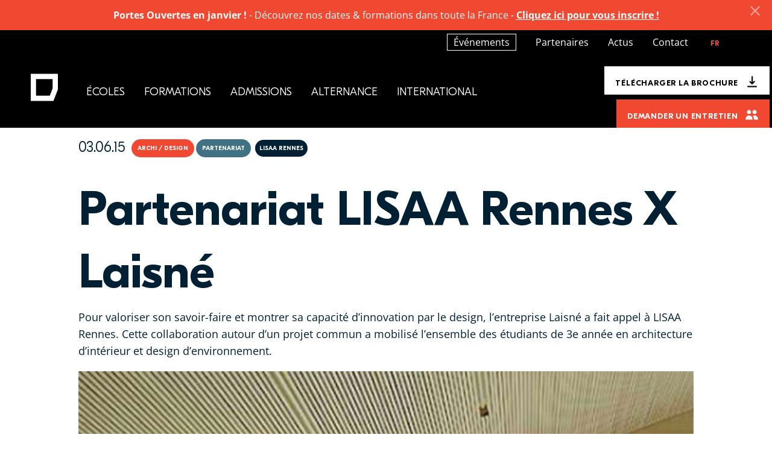

--- FILE ---
content_type: text/html; charset=utf-8
request_url: https://www.lisaa.com/fr/actualite-ecole-art-applique/partenariat-lisaa-rennes-x-laisne
body_size: 70670
content:
<!DOCTYPE html>
<html lang="fr" dir="ltr"
  xmlns:content="http://purl.org/rss/1.0/modules/content/"
  xmlns:dc="http://purl.org/dc/terms/"
  xmlns:foaf="http://xmlns.com/foaf/0.1/"
  xmlns:og="http://ogp.me/ns#"
  xmlns:rdfs="http://www.w3.org/2000/01/rdf-schema#"
  xmlns:sioc="http://rdfs.org/sioc/ns#"
  xmlns:sioct="http://rdfs.org/sioc/types#"
  xmlns:skos="http://www.w3.org/2004/02/skos/core#"
  xmlns:xsd="http://www.w3.org/2001/XMLSchema#">
<head>

      <!-- Début de la mention Didomi de consentement aux cookies du domaine : www.lisaa.com -->
    <script type="text/javascript">(function () {
        (function (e, r) {
          var t = document.createElement("link");
          t.rel = "preconnect";
          t.as = "script";
          var n = document.createElement("link");
          n.rel = "dns-prefetch";
          n.as = "script";
          var i = document.createElement("script");
          i.id = "spcloader";
          i.type = "text/javascript";
          i["async"] = true;
          i.charset = "utf-8";
          var o = "https://sdk.privacy-center.org/" + e + "/loader.js?target_type=notice&target=" + r;
          if (window.didomiConfig && window.didomiConfig.user) {
            var a = window.didomiConfig.user;
            var c = a.country;
            var d = a.region;
            if (c) {
              o = o + "&country=" + c;
              if (d) {
                o = o + "&region=" + d
              }
            }
          }
          t.href = "https://sdk.privacy-center.org/";
          n.href = "https://sdk.privacy-center.org/";
          i.src = o;
          var s = document.getElementsByTagName("script")[0];
          s.parentNode.insertBefore(t, s);
          s.parentNode.insertBefore(n, s);
          s.parentNode.insertBefore(i, s)
        })("2b9ff3fa-76fe-41ec-9f94-ba897056775e", "GL3Yexem")
      })();</script>
    <!-- Fin de la mention Didomi de consentement aux cookies du domaine : www.lisaa.com -->
  
  <!-- Google Tag Manager -->
  <script>(function (w, d, s, l, i) {
      w[l] = w[l] || [];
      w[l].push({
        'gtm.start':
          new Date().getTime(), event: 'gtm.js'
      });
      var f = d.getElementsByTagName(s)[0],
        j = d.createElement(s), dl = l != 'dataLayer' ? '&l=' + l : '';
      j.async = true;
      j.src =
        '//www.googletagmanager.com/gtm.js?id=' + i + dl;
      j.setAttribute('class', 'optanon-category-C0001');
      f.parentNode.insertBefore(j, f);
    })(window, document, 'script', 'dataLayer', 'GTM-M7ZQ75V');</script>
  <!-- End Google Tag Manager -->
  <!-- Google Tag Manager -->
  <script>(function (w, d, s, l, i) {
      w[l] = w[l] || [];
      w[l].push({
        'gtm.start':
          new Date().getTime(), event: 'gtm.js'
      });
      var f = d.getElementsByTagName(s)[0],
        j = d.createElement(s), dl = l != 'dataLayer' ? '&l=' + l : '';
      j.async = true;
      j.src =
        'https://server.lisaa.com/6pt09vn16o8ldao.js?aw=' + i.replace(/^GTM-/, '') + dl;
      j.setAttribute('class', 'optanon-category-C0001');
      f.parentNode.insertBefore(j, f);
    })(window, document, 'script', 'dataLayer', 'GTM-TXBXRM78');</script>
  <!-- End Google Tag Manager -->

  <!-- datalayer generic -->
      <script>
      window.dataLayer = window.dataLayer || [];
      window.dataLayer.push({
                                'event': 'generic',
                                'env_language': 'FR',
                                'env_work': 'dev',
                                'page_type': 'hot_content_news'
                      });
    </script>
    <!-- End datalayer generic -->

  <link rel="profile" href="http://www.w3.org/1999/xhtml/vocab"/>
  <meta name="viewport" content="width=device-width, initial-scale=1, shrink-to-fit=no">
  <meta http-equiv="Content-Type" content="text/html; charset=utf-8" />
<link rel="shortcut icon" href="https://www.lisaa.com/sites/default/files/favicon.ico" type="image/vnd.microsoft.icon" />
<meta http-equiv="X-UA-Compatible" content="IE=edge,chrome=1" />
<meta name="description" content="Pour valoriser son savoir-faire et montrer sa capacité d’innovation par le design, l’entreprise Laisné a fait appel à LISAA Rennes. Cette collaboration autour d’un projet commun a mobilisé l’ensemble des étudiants de 3e année en architecture d’intérieur et design d’environnement." />
<meta name="generator" content="Drupal 7 (https://www.drupal.org)" />
<link rel="canonical" href="https://www.lisaa.com/fr/actualite-ecole-art-applique/partenariat-lisaa-rennes-x-laisne" />
<meta name="dcterms.title" content="Partenariat LISAA Rennes X Laisné" />
<meta name="dcterms.creator" content="MasterAdminLisaa" />
<meta name="dcterms.description" content="Le projet de partenariatChaque étudiant de 3e année de la section architecture d&#039;intérieur et design d&#039;environnement a proposé une solution design cohérente,sur la base d’un cahier des charges prédéfini. L’entreprise a choisi les projets d’Anouk Charlier, Yann Ropert, Chloé Denoual et Lorelei Lemerlus qu’elle va réaliser et présenter lors d’une manifestation.Un projet professionnel formateur" />
<meta name="dcterms.date" content="2015-06-03T00:00+02:00" />
<meta name="dcterms.type" content="Text" />
<meta name="dcterms.format" content="text/html" />
<meta name="dcterms.identifier" content="https://www.lisaa.com/fr/actualite-ecole-art-applique/partenariat-lisaa-rennes-x-laisne" />
<meta name="dcterms.language" content="fr" />
<link rel="alternate" hreflang="fr" href="https://www.lisaa.com/fr/actualite-ecole-art-applique/partenariat-lisaa-rennes-x-laisne" />
  <title>Partenariat LISAA Rennes X Laisné</title>
  <meta name="theme-color" content="#ffffff">
  <style type="text/css" media="all">
@import url("https://www.lisaa.com/modules/system/system.base.css?t943v1");
@import url("https://www.lisaa.com/modules/system/system.menus.css?t943v1");
@import url("https://www.lisaa.com/modules/system/system.messages.css?t943v1");
@import url("https://www.lisaa.com/modules/system/system.theme.css?t943v1");
</style>
<style type="text/css" media="all">
@import url("https://www.lisaa.com/sites/all/modules/contrib/blazy/css/components/blazy.filter.css?t943v1");
@import url("https://www.lisaa.com/sites/all/modules/contrib/blazy/css/components/blazy.ratio.css?t943v1");
@import url("https://www.lisaa.com/sites/all/modules/contrib/blazy/css/components/blazy.loading.css?t943v1");
</style>
<style type="text/css" media="all">
@import url("https://www.lisaa.com/modules/field/theme/field.css?t943v1");
@import url("https://www.lisaa.com/sites/all/modules/contrib/google_cse/google_cse.css?t943v1");
@import url("https://www.lisaa.com/modules/node/node.css?t943v1");
@import url("https://www.lisaa.com/modules/search/search.css?t943v1");
@import url("https://www.lisaa.com/modules/user/user.css?t943v1");
@import url("https://www.lisaa.com/sites/all/modules/contrib/views/css/views.css?t943v1");
@import url("https://www.lisaa.com/sites/all/modules/contrib/media/modules/media_wysiwyg/css/media_wysiwyg.base.css?t943v1");
</style>
<style type="text/css" media="all">
@import url("https://www.lisaa.com/sites/all/modules/contrib/colorbox/styles/default/colorbox_style.css?t943v1");
@import url("https://www.lisaa.com/sites/all/modules/contrib/ctools/css/ctools.css?t943v1");
@import url("https://www.lisaa.com/modules/locale/locale.css?t943v1");
@import url("https://www.lisaa.com/sites/all/modules/contrib/addtoany/addtoany.css?t943v1");
</style>
<link type="text/css" rel="stylesheet" href="//cdnjs.cloudflare.com/ajax/libs/jQuery.mmenu/8.2.3/mmenu.css" media="all" />
<link type="text/css" rel="stylesheet" href="//cdn.jsdelivr.net/npm/slick-carousel@1.8.1/slick/slick.css" media="all" />
<style type="text/css" media="all">
@import url("https://www.lisaa.com/sites/all/themes/lisaa/css/style.css?t943v1");
</style>
  <!-- HTML5 element support for IE6-8 -->
  <!--[if lt IE 9]>
  <script src="https://cdn.jsdelivr.net/html5shiv/3.7.3/html5shiv-printshiv.min.js"></script>
  <![endif]-->
  <script type="text/javascript" src="//code.jquery.com/jquery-1.10.2.min.js"></script>
<script type="text/javascript">
<!--//--><![CDATA[//><!--
window.jQuery || document.write("<script src='/sites/all/modules/contrib/jquery_update/replace/jquery/1.10/jquery.min.js'>\x3C/script>")
//--><!]]>
</script>
<script type="text/javascript" src="https://www.lisaa.com/misc/jquery-extend-3.4.0.js?v=1.10.2"></script>
<script type="text/javascript" src="https://www.lisaa.com/misc/jquery-html-prefilter-3.5.0-backport.js?v=1.10.2"></script>
<script type="text/javascript" src="https://www.lisaa.com/misc/jquery.once.js?v=1.2"></script>
<script type="text/javascript" src="https://www.lisaa.com/misc/drupal.js?t943v1"></script>
<script type="text/javascript" src="https://www.lisaa.com/sites/all/libraries/blazy/blazy.min.js?v=7.x-1.0"></script>
<script type="text/javascript" src="https://www.lisaa.com/sites/all/modules/contrib/blazy/js/dblazy.min.js?v=7.x-1.0"></script>
<script type="text/javascript" src="https://www.lisaa.com/sites/all/modules/contrib/blazy/js/bio.min.js?v=7.x-1.0"></script>
<script type="text/javascript" src="https://www.lisaa.com/sites/all/modules/contrib/blazy/js/bio.media.min.js?v=7.x-1.0"></script>
<script type="text/javascript" src="https://www.lisaa.com/sites/all/modules/contrib/blazy/js/blazy.load.min.js?v=7.x-1.0"></script>
<script type="text/javascript" src="https://www.lisaa.com/sites/all/modules/contrib/google_cse/google_cse.js?t943v1"></script>
<script type="text/javascript" src="https://www.lisaa.com/sites/all/modules/custom/leads_form/javascripts/jquery-migrate-1.2.1.js?t943v1"></script>
<script type="text/javascript" src="https://www.lisaa.com/sites/default/files/languages/fr_u7CZOouZK2IFVo61-XINdz2UArsfD2wtu3hVTXiGyns.js?t943v1"></script>
<script type="text/javascript" src="https://www.lisaa.com/sites/all/libraries/colorbox/jquery.colorbox-min.js?t943v1"></script>
<script type="text/javascript" src="https://www.lisaa.com/sites/all/modules/contrib/colorbox/js/colorbox.js?t943v1"></script>
<script type="text/javascript" src="https://www.lisaa.com/sites/all/modules/contrib/colorbox/styles/default/colorbox_style.js?t943v1"></script>
<script type="text/javascript" src="https://www.lisaa.com/sites/all/modules/contrib/floating_block/floating_block.js?t943v1"></script>
<script type="text/javascript">
<!--//--><![CDATA[//><!--
jQuery(document).ready(function () { document.cookie = "preFill=; expires=Tue, 20 Jan 2026 16:03:29 UTC; path=/" });
//--><!]]>
</script>
<script type="text/javascript">
<!--//--><![CDATA[//><!--
window.a2a_config=window.a2a_config||{};window.da2a={done:false,html_done:false,script_ready:false,script_load:function(){var a=document.createElement('script'),s=document.getElementsByTagName('script')[0];a.type='text/javascript';a.async=true;a.src='https://static.addtoany.com/menu/page.js';s.parentNode.insertBefore(a,s);da2a.script_load=function(){};},script_onready:function(){da2a.script_ready=true;if(da2a.html_done)da2a.init();},init:function(){for(var i=0,el,target,targets=da2a.targets,length=targets.length;i<length;i++){el=document.getElementById('da2a_'+(i+1));target=targets[i];a2a_config.linkname=target.title;a2a_config.linkurl=target.url;if(el){a2a.init('page',{target:el});el.id='';}da2a.done=true;}da2a.targets=[];}};(function ($){Drupal.behaviors.addToAny = {attach: function (context, settings) {if (context !== document && window.da2a) {if(da2a.script_ready)a2a.init_all();da2a.script_load();}}}})(jQuery);a2a_config.callbacks=a2a_config.callbacks||[];a2a_config.callbacks.push({ready:da2a.script_onready});a2a_config.overlays=a2a_config.overlays||[];a2a_config.templates=a2a_config.templates||{};
//--><!]]>
</script>
<script type="text/javascript" src="//cdnjs.cloudflare.com/ajax/libs/jQuery.mmenu/8.2.3/mmenu.js"></script>
<script type="text/javascript" src="https://www.lisaa.com/sites/all/themes/lisaa/js/trigger_box.js?t943v1"></script>
<script type="text/javascript">
<!--//--><![CDATA[//><!--
jQuery.extend(Drupal.settings, {"basePath":"\/","pathPrefix":"fr\/","setHasJsCookie":0,"ajaxPageState":{"theme":"lisaa","theme_token":"rrEAKPI7iObjSuIyiIgG6uLIkbeN45eFbRvQXEyCJk4","js":{"sites\/all\/modules\/custom\/cookie_google_analytics\/js\/mobile-detect.min.js":1,"sites\/all\/modules\/custom\/cookie_google_analytics\/js\/ggee.js":1,"0":1,"\/\/cdnjs.cloudflare.com\/ajax\/libs\/jquery\/3.3.1\/jquery.min.js":1,"\/\/cdnjs.cloudflare.com\/ajax\/libs\/popper.js\/1.14.7\/umd\/popper.min.js":1,"\/\/stackpath.bootstrapcdn.com\/bootstrap\/4.3.1\/js\/bootstrap.min.js":1,"\/\/cdn.jsdelivr.net\/npm\/slick-carousel@1.8.1\/slick\/slick.min.js":1,"\/\/cdnjs.cloudflare.com\/ajax\/libs\/jquery-validate\/1.17.0\/jquery.validate.min.js":1,"\/\/cdnjs.cloudflare.com\/ajax\/libs\/jquery-validate\/1.17.0\/additional-methods.min.js":1,"\/\/kit.fontawesome.com\/2b732b791a.js":1,"sites\/all\/themes\/lisaa\/js\/validation_studialis_french.js":1,"sites\/all\/themes\/lisaa\/js\/intlTelInput.js":1,"sites\/all\/themes\/lisaa\/js\/intlTelInput-utils.js":1,"sites\/all\/themes\/lisaa\/js\/validation_leadsform.js":1,"sites\/all\/themes\/lisaa\/js\/validation_checkout.js":1,"sites\/all\/themes\/lisaa\/js\/jquery.youtube-background.js":1,"sites\/all\/themes\/lisaa\/js\/script.js":1,"\/\/code.jquery.com\/jquery-1.10.2.min.js":1,"1":1,"misc\/jquery-extend-3.4.0.js":1,"misc\/jquery-html-prefilter-3.5.0-backport.js":1,"misc\/jquery.once.js":1,"misc\/drupal.js":1,"sites\/all\/libraries\/blazy\/blazy.min.js":1,"sites\/all\/modules\/contrib\/blazy\/js\/dblazy.min.js":1,"sites\/all\/modules\/contrib\/blazy\/js\/bio.min.js":1,"sites\/all\/modules\/contrib\/blazy\/js\/bio.media.min.js":1,"sites\/all\/modules\/contrib\/blazy\/js\/blazy.load.min.js":1,"sites\/all\/modules\/contrib\/google_cse\/google_cse.js":1,"sites\/all\/modules\/custom\/leads_form\/javascripts\/jquery-migrate-1.2.1.js":1,"public:\/\/languages\/fr_u7CZOouZK2IFVo61-XINdz2UArsfD2wtu3hVTXiGyns.js":1,"sites\/all\/libraries\/colorbox\/jquery.colorbox-min.js":1,"sites\/all\/modules\/contrib\/colorbox\/js\/colorbox.js":1,"sites\/all\/modules\/contrib\/colorbox\/styles\/default\/colorbox_style.js":1,"sites\/all\/modules\/contrib\/floating_block\/floating_block.js":1,"2":1,"3":1,"\/\/cdnjs.cloudflare.com\/ajax\/libs\/jQuery.mmenu\/8.2.3\/mmenu.js":1,"sites\/all\/themes\/lisaa\/js\/trigger_box.js":1},"css":{"modules\/system\/system.base.css":1,"modules\/system\/system.menus.css":1,"modules\/system\/system.messages.css":1,"modules\/system\/system.theme.css":1,"sites\/all\/modules\/contrib\/blazy\/css\/components\/blazy.filter.css":1,"sites\/all\/modules\/contrib\/blazy\/css\/components\/blazy.ratio.css":1,"sites\/all\/modules\/contrib\/blazy\/css\/components\/blazy.loading.css":1,"modules\/field\/theme\/field.css":1,"sites\/all\/modules\/contrib\/google_cse\/google_cse.css":1,"modules\/node\/node.css":1,"modules\/search\/search.css":1,"modules\/user\/user.css":1,"sites\/all\/modules\/contrib\/views\/css\/views.css":1,"sites\/all\/modules\/contrib\/media\/modules\/media_wysiwyg\/css\/media_wysiwyg.base.css":1,"sites\/all\/modules\/contrib\/colorbox\/styles\/default\/colorbox_style.css":1,"sites\/all\/modules\/contrib\/ctools\/css\/ctools.css":1,"modules\/locale\/locale.css":1,"sites\/all\/modules\/contrib\/addtoany\/addtoany.css":1,"\/\/cdnjs.cloudflare.com\/ajax\/libs\/jQuery.mmenu\/8.2.3\/mmenu.css":1,"\/\/cdn.jsdelivr.net\/npm\/slick-carousel@1.8.1\/slick\/slick.css":1,"sites\/all\/themes\/lisaa\/css\/style.css":1}},"colorbox":{"opacity":"0.85","current":"{current} of {total}","previous":"\u00ab Prev","next":"Next \u00bb","close":"Close","maxWidth":"98%","maxHeight":"98%","fixed":true,"mobiledetect":true,"mobiledevicewidth":"320px","file_public_path":"\/sites\/default\/files","specificPagesDefaultValue":"admin*\nimagebrowser*\nimg_assist*\nimce*\nnode\/add\/*\nnode\/*\/edit\nprint\/*\nprintpdf\/*\nsystem\/ajax\nsystem\/ajax\/*"},"floating_block":{"settings":{".sticky_webform .pre-content-webform":{"padding_top":"96"}},"minWidth":"992px"},"googleCSE":{"cx":"002554288314181348008:z0fyiasqcwm","language":"","resultsWidth":600,"domain":"www.google.com"},"better_exposed_filters":{"views":{"hot_content":{"displays":{"related_news_slider":{"filters":[]}}},"etablissements":{"displays":{"establishment_list":{"filters":[]},"establishments_map":{"filters":[]}}}}},"blazy":{"loadInvisible":false,"offset":100,"saveViewportOffsetDelay":50,"validateDelay":25},"blazyIo":{"enabled":false,"disconnect":false,"rootMargin":"0px","threshold":[0]}});
//--><!]]>
</script>
  <link rel="alternate" type="application/rss+xml" title="LISAA - L'Institut Supérieur des Arts Appliqués"
        href="/rss.xml"/>
</head>
<body class="html not-front not-logged-in no-sidebars page-node page-node- page-node-3028 node-type-hot-content-news i18n-fr page-node__3028 page-node__partenariat-lisaa-rennes-x-laisné page-node__3028 page-node__partenariat-lisaa-rennes-x-laisné">

<!-- Google Tag Manager (noscript) -->
<noscript>
  <iframe src="https://www.googletagmanager.com/ns.html?id=GTM-M7ZQ75V"
          height="0" width="0" style="display:none;visibility:hidden"></iframe>
</noscript>
<!-- End Google Tag Manager (noscript) -->
<!-- Google Tag Manager (noscript) -->
<noscript>
  <iframe src="https://server.lisaa.com/ns.html?id=GTM-TXBXRM78" height="0" width="0"
          style="display:none;visibility:hidden"></iframe>
</noscript>
<!-- End Google Tag Manager (noscript) -->


<div id="page-wrapper" class="overflow-x-hidden">

    <section id="pre-content" class="oPreContent pre-content position-relative">
          </section>

  <main id="page" class="oContent main-container" role="main">
        <span id="main-content"></span>
        

        
    
              <section id="block-system-main" class="block block-system clearfix block-system-main clearfix">

      
	
<article id="node-3028" class="node node-hot-content-news hc-full" about="/fr/actualite-ecole-art-applique/partenariat-lisaa-rennes-x-laisne" typeof="sioc:Item foaf:Document">

  <div class="hc-header mt-7 pt-md-5">
    <div class="container d-none d-md-flex pb-4">
      <a href="/fr/actualite-ecole-art-applique" class="to-back"><i class="glyph glyph-caret-left-bold"></i><span>Retour</span></a>      <span class="element-invisible">Vous êtes ici</span><div class="breadcrumb"><a href="/fr">Accueil</a><a href="/fr/actualite-ecole-art-applique">Actualités</a>Partenariat LISAA Rennes X Laisné</div>    </div>
    <div class="container">
      <div class="hc-meta d-flex flex-wrap pb-2 pb-md-6">
        <div class="hc-created pt-6 pt-md-0 font-AbsaraSansPro order-1 order-md-0">03.06.15</div>

        <!--
This file is not used by Drupal core, which uses theme functions instead.
See http://api.drupal.org/api/function/theme_field/7 for details.
After copying this file to your theme's folder and customizing it, remove this
HTML comment.
-->
<div class="field field-name-field-domaine field-type-taxonomy-term-reference field-label-above">
      Archi / Design  </div>

        <!--
This file is not used by Drupal core, which uses theme functions instead.
See http://api.drupal.org/api/function/theme_field/7 for details.
After copying this file to your theme's folder and customizing it, remove this
HTML comment.
-->
<div class="field field-name-field-taxo-hotcontent-type field-type-taxonomy-term-reference field-label-above">
          <div class="field-item even">Partenariat</div>
    </div>

        <!--
This file is not used by Drupal core, which uses theme functions instead.
See http://api.drupal.org/api/function/theme_field/7 for details.
After copying this file to your theme's folder and customizing it, remove this
HTML comment.
-->

   <span class="badge badge-primary">LISAA Rennes</span>



      </div>
      <!--
This file is not used by Drupal core, which uses theme functions instead.
See http://api.drupal.org/api/function/theme_field/7 for details.
After copying this file to your theme's folder and customizing it, remove this
HTML comment.
-->

  <h1 class="mb-2">Partenariat LISAA Rennes X Laisné</h1>

    </div>

    
    <div class="container">

      <!--
This file is not used by Drupal core, which uses theme functions instead.
See http://api.drupal.org/api/function/theme_field/7 for details.
After copying this file to your theme's folder and customizing it, remove this
HTML comment.
-->
<div class="field field-name-field-chapo-desktop field-type-text-long field-label-above">
          <div class="field-item even"><p>Pour valoriser son savoir-faire et montrer sa capacité d’innovation par le design, l’entreprise Laisné a fait appel à LISAA Rennes. Cette collaboration autour d’un projet commun a mobilisé l’ensemble des étudiants de 3e année en architecture d’intérieur et design d’environnement.</p>
</div>
    </div>

              <picture>
                    <img class="px-lg-0 w-100 main-img z-index-1 d-block mx-auto img-fluid"
              alt=""
              title=""
              src="https://www.lisaa.com/sites/default/files/loreleilemerlus-lisaa-5.jpg" />
        </picture>
          </div>
  </div>

  <div class="container hc-container pt-6 wysiwyg">
    <div class="row">
      <div class="col-lg-8 pr-lg-7">
        <!--
This file is not used by Drupal core, which uses theme functions instead.
See http://api.drupal.org/api/function/theme_field/7 for details.
After copying this file to your theme's folder and customizing it, remove this
HTML comment.
-->
<div class="field field-name-body field-type-text-with-summary field-label-above">
          <div class="field-item even" property="content:encoded"><h3>Le projet de partenariat</h3>

<div class="block-text">
<p>Chaque étudiant de 3e année de la section <a href="https://www.lisaa.com/fr/formation/formation-architecte-interieur-design-rennes">architecture d'intérieur et design d'environnement</a> a proposé une solution design cohérente,sur la base d’un cahier des charges prédéfini. L’entreprise a choisi les projets d’Anouk Charlier, Yann Ropert, Chloé Denoual et Lorelei Lemerlus qu’elle va réaliser et présenter lors d’une manifestation.</p>
</div>
<h3>Un projet professionnel formateur</h3>

<div class="block-text">
<p>Pour les étudiants en architecture d’intérieur et design d’environnement, ce partenariat est l’opportunité d’aborder et de comprendre les problématiques d’une entreprise de fabrication (les personnels, les contraintes de fabrication, le marketing, la recherche et développement, la rentabilité, le chiffre d’affaire…), d’assimiler les technologies et les savoir-faire et d’apporter des solutions design sur des thèmes définis. Créer de la valeur ajoutée et valoriser l’image de marque de l’entreprise.</p>
</div>
<h3>Laisné</h3>

<div class="block-text">
<p>L’entreprise <a href="http://www.plan-travail-cuisine.com/">Laisné</a> est un fabricant de panneaux stratifiés et postformables sur mesure. C’est également un transformateur de panneaux Corians depuis plus de vingt ans. Son savoir-faire unique, un outil industriel performant, fait de l’entreprise un interlocuteur incontournable dans la réalisation d’ouvrages sur-mesure sur le plan national.</p>
</div>
</div>
    </div>
              </div>
      <div class="col-lg-4">
        <div class="d-flex flex-column font-AbsaraSansPro-Regular">
                            <div class="add-to-any mb-8 mb-md-6">
            <div class="side-label mb-1">Partagez l’actualité sur</div>
            <span class="a2a_kit a2a_kit_size_32 a2a_target addtoany_list" id="da2a_2">
      <a class="a2a_button_facebook"></a>
<a class="a2a_button_twitter"></a>
<a class="a2a_button_linkedin"></a>
      
      
    </span>
              </div>
                  </div>
      </div>
    </div>
  </div>

  <span property="dc:title" content="Partenariat LISAA Rennes X Laisné" class="rdf-meta element-hidden"></span>
  
  
</article>

</section>
<section id="block-views-hot-content-related-news-slider" class="block block-views clearfix block-views-hot-content-related-news-slider clearfix">

      
	<div class="view view-hot-content view-id-hot_content view-display-id-related_news_slider view-dom-id-303cc3875daf637802ffe523dd4f52c5 container-lg-to-right">
    
  

      <div class="view-header hc-container view-meta container d-none d-lg-block mb-2 mb-md-6 slick-controls">
      <h2 class="section--title mb-3">Plus d’actualités</h2>
<p>Voir toutes les actualités de LISAA</p>
    </div>
  
  
    <div class="view-content container">
    <div class="news-slider hc-container">
      <div class="slide px-md-2">
            <div class="views-row views-row-1 views-row-odd views-row-first  my-2">
        
<article id="node-21192" class="node node-hot-content-news teaser card position-relative overflow-hidden" about="/fr/actualite-ecole-art-applique/31-janvier-portes-ouvertes-lisaa-nantes" typeof="sioc:Item foaf:Document">

<div class="card-meta d-flex flex-wrap">
      <div class="badge badge-primary">
      Nantes    </div>
              <div class="badge badge-secondary">
                  <span>Graphisme / Com'</span>
                  <span>Archi / Design</span>
                  <span>Mode</span>
              </div>
      </div>
    <div class="card-img--wrapper overflow-hidden d-none d-lg-block">
    <picture>
            <source data-srcset="https://www.lisaa.com/sites/default/files/vignette-jpo-nantes-1_1.jpg" media="(max-width: 768px)">
            <img class="b-lazy card-img z-index-1"
            alt=""
            title=""
            src="/sites/all/themes/lisaa/img/blank.gif"
            data-src="https://www.lisaa.com/sites/default/files/vignette-jpo-nantes-1_1.jpg" />
    </picture>
  </div>
  
  <div class="card-body d-lg-flex flex-column">

    <div class="h3 card-title mb-0 mb-lg-5">
      <a class="stretched-link" href="/fr/actualite-ecole-art-applique/31-janvier-portes-ouvertes-lisaa-nantes">31 janvier  - Portes ouvertes à LISAA Nantes</a>
    </div>

    <span property="dc:title" content="31 janvier  - Portes ouvertes à LISAA Nantes" class="rdf-meta element-hidden"></span>
    
      </div>
</article>
      </div>
    </div>
      <div class="slide px-md-2">
            <div class="views-row views-row-2 views-row-even  my-2">
        
<article id="node-21186" class="node node-hot-content-news teaser card position-relative overflow-hidden" about="/fr/actualite-ecole-art-applique/30-et-31-janvier-portes-ouvertes-lisaa-architecture-dinterieur-et" typeof="sioc:Item foaf:Document">

<div class="card-meta d-flex flex-wrap">
      <div class="badge badge-primary">
      Paris    </div>
              <div class="badge badge-secondary">
                  <span>Archi / Design</span>
              </div>
      </div>
    <div class="card-img--wrapper overflow-hidden d-none d-lg-block">
    <picture>
            <source data-srcset="https://www.lisaa.com/sites/default/files/vignette-jpo-archi-4_4.jpg" media="(max-width: 768px)">
            <img class="b-lazy card-img z-index-1"
            alt=""
            title=""
            src="/sites/all/themes/lisaa/img/blank.gif"
            data-src="https://www.lisaa.com/sites/default/files/vignette-jpo-archi-4_4.jpg" />
    </picture>
  </div>
  
  <div class="card-body d-lg-flex flex-column">

    <div class="h3 card-title mb-0 mb-lg-5">
      <a class="stretched-link" href="/fr/actualite-ecole-art-applique/30-et-31-janvier-portes-ouvertes-lisaa-architecture-dinterieur-et">30 et 31 janvier - Portes ouvertes à LISAA Architecture d'intérieur et Design Paris</a>
    </div>

    <span property="dc:title" content="30 et 31 janvier - Portes ouvertes à LISAA Architecture d&#039;intérieur et Design Paris" class="rdf-meta element-hidden"></span>
    
      </div>
</article>
      </div>
    </div>
      <div class="slide px-md-2">
            <div class="views-row views-row-3 views-row-odd views-row-last  my-2">
        
<article id="node-21197" class="node node-hot-content-news teaser card position-relative overflow-hidden" about="/fr/actualite-ecole-art-applique/30-31-janvier-portes-ouvertes-lisaa-rennes" typeof="sioc:Item foaf:Document">

<div class="card-meta d-flex flex-wrap">
      <div class="badge badge-primary">
      Rennes    </div>
          </div>
    <div class="card-img--wrapper overflow-hidden d-none d-lg-block">
    <picture>
            <source data-srcset="https://www.lisaa.com/sites/default/files/vignette-jpo-rennes1_1.jpg" media="(max-width: 768px)">
            <img class="b-lazy card-img z-index-1"
            alt=""
            title=""
            src="/sites/all/themes/lisaa/img/blank.gif"
            data-src="https://www.lisaa.com/sites/default/files/vignette-jpo-rennes1_1.jpg" />
    </picture>
  </div>
  
  <div class="card-body d-lg-flex flex-column">

    <div class="h3 card-title mb-0 mb-lg-5">
      <a class="stretched-link" href="/fr/actualite-ecole-art-applique/30-31-janvier-portes-ouvertes-lisaa-rennes">30 & 31 janvier - Portes ouvertes à LISAA Rennes</a>
    </div>

    <span property="dc:title" content="30 &amp; 31 janvier - Portes ouvertes à LISAA Rennes" class="rdf-meta element-hidden"></span>
    
      </div>
</article>
      </div>
    </div>
  </div>
  </div>
  
  
  


  <div class="view-footer d-lg-none pt-0 pt-lg-6 text-Black">
          </div>

  
</div>

</section>
    
        <section id="block-views-e4fc950b6ed15f2a98f395f0dcb66ee0" class="block block-views clearfix block-views-e4fc950b6ed15f2a98f395f0dcb66ee0 clearfix">

      
	<div class="view view-etablissements view-id-etablissements view-display-id-establishments_map view-dom-id-d299a89a364f9001a4ea6cf59e82712a">
            <div class="view-header">
      <div class="view view-etablissements view-id-etablissements view-display-id-establishment_list view-dom-id-2154d33b6dae8ca0f8ab72af651dfd00">
        
  
  
      <div class="view-content">
      
<div id="establishments" class="map-menu dropdown single-city city-1296 not-front">
  <button class="dropdown-toggle  one-row" type="button" id="mapDropdown" data-toggle="dropdown"
          aria-haspopup="true" aria-expanded="false">
    <span>
      LISAA Rennes    </span>
  </button>
  <ul class="dropdown-menu nav nav-tabs  d-none" aria-labelledby="mapDropdown" id="nav-tab" role="tablist">
          <li><a class="dropdown-item position-relative d-flex align-items-center" data-toggle="tab"
   href="#tab-1296">
  LISAA Rennes</a>
</li>
      </ul>
</div>
    </div>
  
  
  
  
  
  
</div>    </div>
  
  
  
      <div class="view-content">
      
<div class="tab-content single-city city-1296" id="mapContent">
      <div
      id="tab-1296"
      class="active show tab-pane fade establishment">
      



<div class="map-info">
          
      <div class="views-field views-field-title">                <span class="field-content">LISAA Rennes</span>      </div>              
      <div class="views-field views-field-field-adresse">                13 rue Poullain Duparc      </div>              
      <div class="views-field views-field-field-address-zipcode">                35000      </div>              
      <div class="views-field views-field-field-address-city">                Rennes      </div>              
      <div class="views-field views-field-field-telephone">                +33 (0)2 14 00 78 71      </div>                                    <div class="google-link">
    Voir le plan d’accès    <div class="field-content"><a href="https://www.google.com/maps/place/LISAA+Rennes+-+L&#039;Institut+Supérieur+des+Arts+Appliqués/@48.1085248,-1.683284,17z/data=!3m1!4b1!4m5!3m4!1s0x480ede3347a9d1eb:0x137deb636c956aba!8m2!3d48.1085248!4d-1.6810953" target="_blank">https://www.google.com/maps/place/LISAA+Rennes+-+L'Institut+Sup%C3%A9rieur+des+A…</a></div>  </div>
</div>

<script type="application/ld+json">
{
  "@context": "https://schema.org",
  "@type": "EducationalOrganization",
  "address": {
    "@type": "PostalAddress",
    "addressLocality": "Rennes, France",
    "postalCode": "35000",
    "streetAddress": "13 rue Poullain Duparc",
    "telephone": "+33 (0)2 14 00 78 71"
  },
  "contactPoint": {
      "@type": "ContactPoint",
      "email": "info@lisaa.com",
      "telephone": "+33 (0)2 14 00 78 71",
      "contactType" : "customer service"
  },
  "foundingDate": "1986",
  "foundingLocation": "Rennes",
  "logo": "https://www.lisaa.com/sites/all/themes/lisaa/img/logo-red.png",
  "url": "https://www.lisaa.com",
  "KnowsLanguage": "French",
  "award": "L&#039;école délivre des titres enregistrés au Répertoire National des Certifications Professionnelles (niveau I / bac+5 et niveau II / bac+3).",
  "brand": "LISAA Rennes - L'Institut Supérieur des Arts Appliqués",
  "name": "LISAA Rennes",
  "seeks": "Formations dans les domaines du design graphique et de l&#039;architecture.",
  "additionalType": "https://www.lisaa.com/fr/ecole/arts-appliques-rennes",
  "description": "L&#039;Institut Supérieur des Arts Appliqués de Rennes est un établissement d&#039;enseignement supérieur/technique privé formant des créateurs dans les domaines de l&#039;animation, du jeu vidéo, de l&#039;architecture d&#039;intérieur, du design, du graphisme et de la mode. Elle propose des années préparatoire en arts appliqués – anciennement MANAA – qui consiste en une année pluridisciplinaire et transversale permettant d’acquérir les bases théoriques, techniques et méthodologiques communes à l’ensemble des secteurs des Arts appliqués. Elle forme également des spécialistes du design graphique et de l&#039;architecture.",
  "mainEntityOfPage": "https://www.lisaa.com"
}
</script>
    </div>
    </div>

    </div>
  
  
  
  
  
  
</div>
</section>
  </main>

    <aside id="sidebar" class="oContent sidebar">
          </aside>

  <div class="oTriggerBox d-none d-md-block">
     </div>

    <nav id="sidenav" class="oSidenavMobile side-nav d-none bg-secondary">
    
	<section id="block-block-1" class="block block-block col-auto col-lg-1 order-1 clearfix block-block-1 logo-block">
        
  <div>
    <a class="logo d-flex" href="/fr" title="LISAA - L'Institut Supérieur des Arts Appliqués, école de mode, école de design, école d’architecture d’intérieur, école de jeu vidéo">
      <svg width="34" height="33" viewBox="0 0 34 33" fill="none" xmlns="http://www.w3.org/2000/svg"><path fill-rule="evenodd" clip-rule="evenodd" d="M0.5 16.5V33H14.2927H28.0855L30.7927 25.9632L33.5 18.9263V14.4014C33.5 11.9126 33.4882 7.65419 33.4737 4.93817L33.4475 0H16.9738H0.5V16.5ZM27.0473 8.9169C27.0617 10.2866 27.0735 12.8124 27.0735 14.5297V17.6522L25.3628 22.103L23.652 26.5538L15.2696 26.5637L6.8871 26.5737V16.5001V6.42652C6.8871 6.42652 13.0227 6.42652 16.9541 6.42652C20.8855 6.42652 27.0211 6.42652 27.0211 6.42652L27.0473 8.9169Z" fill="#0E0E0E"/></svg>
      <img class="scroll-logo" src="/sites/all/themes/lisaa/img/svg/logo-rouge.svg" alt="Logo rouge">
      <span class="site-name h6 pl-2 d-lg-none">LISAA</span>
    </a>
  </div>

</section>
<section id="block-block-8" class="block block-block clearfix block-block-8 clearfix">

      
	<p><strong><a class="french active" title="Lisaa" lang="fr" href="https://www.lisaa.com/fr" xml:lang="fr" xml:lang="fr">FR</a></strong>/<a class="english" title="Lisaa" lang="en" href="https://www.lisaa.com/en" xml:lang="en" xml:lang="en">EN</a></p>

</section>
<section id="block-bean-menu-mobile-main-menu" class="block block-bean clearfix bean bean-type-block_menu block-bean-menu-mobile-main-menu clearfix">

      
	
  <div id="main-menu">
    <ul class="menu"><li class="first expanded overlay-menu"><span class="nolink" tabindex="0">Écoles</span><ul class="menu"><li class="first leaf divider"><span class="nolink" tabindex="0">À propos</span></li>
<li class="leaf"><a href="/fr/10-raisons-de-venir-etudier-a-lisaa">Pourquoi étudier à LISAA ?</a></li>
<li class="leaf"><a href="/fr/histoire-dun-reseau-pionnier-decoles-darts-appliques">Histoire</a></li>
<li class="leaf"><a href="/fr/missions">Projet pédagogique</a></li>
<li class="leaf"><a href="/fr/les-partenariats-ecole-entreprise">Nos partenaires</a></li>
<li class="leaf"><a href="/fr/equipe-direction">Équipes de direction</a></li>
<li class="leaf"><a href="/fr/les-services-aux-etudiants">Services aux étudiants</a></li>
<li class="leaf"><a href="/fr/le-bureau-des-etudiants">Bureaux des étudiants (BDE)</a></li>
<li class="leaf"><a href="/fr/alumni">Rejoindre le réseau LISAA Alumni</a></li>
<li class="leaf"><a href="/fr/faq">Foire Aux Questions (FAQ)</a></li>
<li class="leaf"><a href="/fr/les-metiers-de-la-creation">Les métiers créatifs</a></li>
<li class="leaf"><a href="/fr/certification-rncp">Certifications RNCP</a></li>
<li class="leaf"><a href="/fr/lisaa-obtient-la-certification-qualiopi">Certification Qualiopi</a></li>
<li class="leaf divider"><span class="nolink" tabindex="0">Établissements</span></li>
<li class="leaf"><a href="/fr/ecole/arts-appliques-mode-stylisme-paris">LISAA Mode Paris</a></li>
<li class="leaf"><a href="/fr/ecole/arts-appliques-mode-elearning">LISAA Mode E-learning</a></li>
<li class="leaf"><a href="/fr/ecole/arts-appliques-architecture-interieur-design-paris">LISAA Architecture d’intérieur &amp; Design Paris</a></li>
<li class="leaf"><a href="/fr/ecole/arts-appliques-animation-jeu-video-paris">LISAA Animation &amp; Jeu Vidéo Paris</a></li>
<li class="leaf"><a href="/fr/ecole/arts-appliques-graphisme-paris">LISAA Design graphique &amp; Communication Paris </a></li>
<li class="leaf"><a href="/fr/ecole/arts-appliques-montpellier">LISAA Montpellier</a></li>
<li class="leaf"><a href="/fr/ecole/arts-appliques-nantes">LISAA Nantes</a></li>
<li class="leaf"><a href="/fr/ecole/arts-appliques-rennes">LISAA Rennes</a></li>
<li class="leaf"><a href="/fr/ecole/arts-appliques-strasbourg">LISAA Strasbourg</a></li>
<li class="leaf"><a href="/fr/ecole/arts-appliques-bordeaux">LISAA Bordeaux</a></li>
<li class="last leaf"><a href="/fr/ecole/arts-appliques-toulouse">LISAA Toulouse</a></li>
</ul></li>
<li class="expanded overlay-menu"><span class="nolink" tabindex="0">Formations</span><ul class="menu"><li class="first leaf divider"><span class="nolink" tabindex="0">Domaines</span></li>
<li class="leaf"><a href="/fr/formations/graphisme-motion-design">Design graphique &amp; Com&#039;</a></li>
<li class="leaf d-none show-abtasty"><a href="https://www.lisaa.com/fr/formations/graphisme-motion-design?f[0]=field_add_program%3Afield_niveau%3A101">Prépa</a></li>
<li class="leaf"><a href="/fr/formations/architecture-interieur-design">Architecture d’intérieur &amp; Design</a></li>
<li class="leaf"><a href="/fr/formations/mode-stylisme">Mode</a></li>
<li class="leaf"><a href="/fr/ecole/arts-appliques-mode-elearning">Mode en E-learning</a></li>
<li class="leaf"><a href="/fr/formations/animation-jeu-video">Animation</a></li>
<li class="leaf"><a href="/fr/ecole-de-jeux-video">Jeu Vidéo</a></li>
<li class="leaf divider hide-abtasty"><span class="nolink" tabindex="0">Niveaux</span></li>
<li class="leaf hide-abtasty"><a href="/fr/formations/prepa-manaa-art-applique">Prépa</a></li>
<li class="leaf hide-abtasty"><a href="/fr/formations/bachelor-art-applique">Bachelor</a></li>
<li class="leaf hide-abtasty"><a href="/fr/formations/mastere-art-applique">Mastère</a></li>
<li class="leaf divider hide-abtasty"><span class="nolink" tabindex="0">Villes</span></li>
<li class="leaf"><a href="/fr/ecole/arts-appliques-mode-stylisme-paris">Paris Mode</a></li>
<li class="leaf hide-abtasty"><a href="/fr/ecole/arts-appliques-architecture-interieur-design-paris">Paris Architecture d’intérieur &amp; Design</a></li>
<li class="leaf hide-abtasty"><a href="/fr/ecole/arts-appliques-animation-jeu-video-paris">Paris Animation &amp; Jeu Vidéo</a></li>
<li class="leaf hide-abtasty"><a href="/fr/ecole/arts-appliques-graphisme-paris">Paris Design graphique &amp; Communication</a></li>
<li class="leaf hide-abtasty"><a href="/fr/ecole/arts-appliques-nantes">Nantes</a></li>
<li class="leaf hide-abtasty"><a href="/fr/ecole/arts-appliques-rennes">Rennes</a></li>
<li class="leaf"><a href="/fr/ecole/arts-appliques-strasbourg">Strasbourg</a></li>
<li class="leaf hide-abtasty"><a href="/fr/ecole/arts-appliques-bordeaux">Bordeaux</a></li>
<li class="leaf hide-abtasty"><a href="/fr/ecole/arts-appliques-toulouse">Toulouse</a></li>
<li class="last leaf"><a href="/fr/ecole/arts-appliques-montpellier">Montpellier</a></li>
</ul></li>
<li class="expanded overlay-menu"><span class="nolink" tabindex="0">Admissions</span><ul class="menu"><li class="first leaf"><a href="/fr/modalites-d-inscription">Modalités d&#039;inscription des candidats français</a></li>
<li class="leaf"><a href="/fr/venir-lisaa">Modalités d&#039;inscription des candidats internationaux</a></li>
<li class="leaf"><a href="/fr/demande-entretien">Demander un entretien d&#039;admission (candidats français)</a></li>
<li class="leaf"><a href="/fr/ressources/guide-portfolio">Aide entretien et portfolio</a></li>
<li class="leaf"><a href="/fr/validation-acquis-experience-vae">Validation des acquis de l&#039;expérience (VAE)</a></li>
<li class="leaf"><a href="/fr/admission-hors-parcoursup">Admissions hors Parcoursup</a></li>
<li class="last leaf"><a href="/fr/frais-scolarite">Frais de scolarité</a></li>
</ul></li>
<li class="expanded overlay-menu"><span class="nolink" tabindex="0">Alternance </span><ul class="menu"><li class="first leaf"><a href="/fr/formation-initiale-ou-alternance">Formation initiale ou alternance ?</a></li>
<li class="leaf"><a href="/fr/formations-alternance">Les formations en alternance à LISAA</a></li>
<li class="leaf"><a href="/fr/trouver-son-alternance">Trouver son alternance</a></li>
<li class="leaf"><a href="/fr/offres-alternance">Les offres d&#039;alternance</a></li>
<li class="last leaf"><a href="/fr/consulter-deposer-offres-emplois-et-stages">Offres d&#039;emploi &amp; stage</a></li>
</ul></li>
<li class="last expanded overlay-menu"><span class="nolink" tabindex="0">International</span><ul class="menu"><li class="first leaf"><a href="/fr/ouverture-internationale">Ouverture internationale</a></li>
<li class="leaf"><a href="/fr/venir-lisaa">Admission des étudiants étrangers</a></li>
<li class="leaf"><a href="/fr/accueil-des-etudiants-erasmus">Échanges ERASMUS+</a></li>
<li class="leaf"><a href="/fr/partir-etudier-etranger">Séjours à l&#039;étranger</a></li>
<li class="leaf"><a href="/fr/stage-etranger">Stages à l&#039;étranger</a></li>
<li class="last leaf"><a href="/fr/programmes-internationaux-anglais">Cursus en anglais</a></li>
</ul></li>
</ul>
    <div class="content-footer-mobile-menu-container">
      <div class="content-footer-mobile-menu">
      <div class="d-flex flex-wrap"><a href="https://www.lisaa.com/fr/demande-brochure" class="prefill btn btn-white-header text-black d-inline text-uppercase px-4 pt-3 pb-2 mx-lg-1 btn-cta btn-wysiwyg mb-2 mb-xl-0 w-100 btn-download-after" title="Télécharger la brochure de LISAA">Télécharger la brochure</a><a href="https://www.lisaa.com/fr/demande-entretien" class="prefill btn btn-secondary d-inline text-uppercase px-4 pt-3 pb-2 mx-lg-1 btn-cta btn-wysiwyg w-100 btn-users" title="Demande d'entretien à LISAA">Demander un entretien</a></div>
      </div>
    </div>
  </div>

</section>
<section id="block-block-2" class="block block-block order-3 mt-lg-3 clearfix block-block-2 cta-block clearfix">

      
  <div class="text-right cta-header"><a href="https://www.lisaa.com/fr/demande-brochure" class="prefill btn btn-white-header text-black d-inline text-uppercase px-4 pt-3 pb-2 mx-lg-1 btn-cta btn-wysiwyg mb-2 mb-xl-0 btn-download-after" title="Télécharger la brochure de LISAA">Télécharger la brochure</a><a href="https://www.lisaa.com/fr/demande-entretien" class="prefill btn btn-secondary d-inline text-uppercase px-4 pt-3 pb-2 mx-lg-1 btn-cta btn-wysiwyg btn-users" title="Demande d'entretien à LISAA">Demander un entretien</a></div>
<div class="text-right cta-header-establishment-only d-none"><a href="https://www.lisaa.com/fr/obtenir-brochure" class="prefill btn btn-white-header text-black d-inline text-uppercase px-4 pt-3 pb-2 mx-lg-1 btn-cta btn-wysiwyg mb-2 mb-xl-0 btn-download-after" title="Télécharger la brochure de LISAA">Télécharger la brochure</a><a href="https://www.lisaa.com/fr/fixer-entretien" class="prefill btn btn-secondary d-inline text-uppercase px-4 pt-3 pb-2 mx-lg-1 btn-cta btn-wysiwyg btn-users" title="Demande d'entretien à LISAA">Demander un entretien</a></div>

  <!-- <div class="h-100 d-flex">
    <a href="" class="btn btn-secondary d-flex align-items-center text-uppercase px-2">Demander<br>une brochure</a>
    <a href="" class="btn btn-White text-Orange d-flex align-items-center text-uppercase px-2">Demander<br>un entretien</a>
  </div> -->

</section>
<section id="block-block-6" class="block block-block clearfix block-block-6 clearfix">

      
	<p><a href="https://www.lisaa.com/fr/demande-brochure" class="btn btn-primary" title="Demander une brochure">Je télécharge la brochure</a></p>

</section>
<section id="block-locale-language-content" class="block block-locale mt-auto mb-auto ml-4 clearfix block-locale-language-content clearfix">

      
	<ul class="language-switcher-locale-url"><li class="fr first last active"><a href="/fr/actualite-ecole-art-applique/partenariat-lisaa-rennes-x-laisne" class="language-link active" xml:lang="fr" lang="fr">FR</a></li>
</ul>
</section>

	<a href="#page-wrapper" class="mmenu-close glyph glyph-close"></a>

  </nav>

    <header id="header" class="oHeader header bg-white d-flex flex-lg-column position-fixed w-100" role="banner">
    <div class="d-none d-lg-flex">
      <div class="region-top-header d-flex flex-wrap w-100">
              <section id="block-menu-menu-top-header" class="block block-menu ml-auto mt-auto mb-auto clearfix block-menu-menu-top-header clearfix">

    
	<ul class="menu"><li class="first leaf"><a href="/fr/evenement-ecole-art-applique">Événements</a></li>
<li class="leaf"><a href="/fr/stage-alternance-contrat-professionnalisation">Partenaires</a></li>
<li class="leaf"><a href="/fr/actualite-ecole-art-applique">Actus</a></li>
<li class="last leaf"><a href="/fr/contact-ecole-art-applique">Contact</a></li>
</ul>
</section>
<section id="block-locale-language-content--2" class="block block-locale mt-auto mb-auto ml-4 clearfix block-locale-language-content clearfix">

      
	<ul class="language-switcher-locale-url"><li class="fr first last active"><a href="/fr/actualite-ecole-art-applique/partenariat-lisaa-rennes-x-laisne" class="language-link active" xml:lang="fr" lang="fr">FR</a></li>
</ul>
</section>
      </div>
    </div>
    <div class="container-fluid d-none d-lg-flex">
      <div class="region-header d-flex flex-wrap pt-2 bg-white">
            <section id="block-block-1--2" class="block block-block col-auto col-lg-1 order-1 clearfix block-block-1 logo-block">
        
  <div>
    <a class="logo d-flex" href="/fr" title="LISAA - L'Institut Supérieur des Arts Appliqués, école de mode, école de design, école d’architecture d’intérieur, école de jeu vidéo">
      <svg width="34" height="33" viewBox="0 0 34 33" fill="none" xmlns="http://www.w3.org/2000/svg"><path fill-rule="evenodd" clip-rule="evenodd" d="M0.5 16.5V33H14.2927H28.0855L30.7927 25.9632L33.5 18.9263V14.4014C33.5 11.9126 33.4882 7.65419 33.4737 4.93817L33.4475 0H16.9738H0.5V16.5ZM27.0473 8.9169C27.0617 10.2866 27.0735 12.8124 27.0735 14.5297V17.6522L25.3628 22.103L23.652 26.5538L15.2696 26.5637L6.8871 26.5737V16.5001V6.42652C6.8871 6.42652 13.0227 6.42652 16.9541 6.42652C20.8855 6.42652 27.0211 6.42652 27.0211 6.42652L27.0473 8.9169Z" fill="#0E0E0E"/></svg>
      <img class="scroll-logo" src="/sites/all/themes/lisaa/img/svg/logo-rouge.svg" alt="Logo rouge">
      <span class="site-name h6 pl-2 d-lg-none">LISAA</span>
    </a>
  </div>

</section>
<section id="block-block-2--2" class="block block-block order-3 mt-lg-3 clearfix block-block-2 cta-block clearfix">

      
  <div class="text-right cta-header"><a href="https://www.lisaa.com/fr/demande-brochure" class="prefill btn btn-white-header text-black d-inline text-uppercase px-4 pt-3 pb-2 mx-lg-1 btn-cta btn-wysiwyg mb-2 mb-xl-0 btn-download-after" title="Télécharger la brochure de LISAA">Télécharger la brochure</a><a href="https://www.lisaa.com/fr/demande-entretien" class="prefill btn btn-secondary d-inline text-uppercase px-4 pt-3 pb-2 mx-lg-1 btn-cta btn-wysiwyg btn-users" title="Demande d'entretien à LISAA">Demander un entretien</a></div>
<div class="text-right cta-header-establishment-only d-none"><a href="https://www.lisaa.com/fr/obtenir-brochure" class="prefill btn btn-white-header text-black d-inline text-uppercase px-4 pt-3 pb-2 mx-lg-1 btn-cta btn-wysiwyg mb-2 mb-xl-0 btn-download-after" title="Télécharger la brochure de LISAA">Télécharger la brochure</a><a href="https://www.lisaa.com/fr/fixer-entretien" class="prefill btn btn-secondary d-inline text-uppercase px-4 pt-3 pb-2 mx-lg-1 btn-cta btn-wysiwyg btn-users" title="Demande d'entretien à LISAA">Demander un entretien</a></div>

  <!-- <div class="h-100 d-flex">
    <a href="" class="btn btn-secondary d-flex align-items-center text-uppercase px-2">Demander<br>une brochure</a>
    <a href="" class="btn btn-White text-Orange d-flex align-items-center text-uppercase px-2">Demander<br>un entretien</a>
  </div> -->

</section>
<section id="block-bean-header-main-menu" class="block block-bean order-2 pl-4 clearfix bean bean-type-block_menu block-bean-header-main-menu clearfix">

      
	
  <div id="main-menu-lg">
    <ul class="menu"><li class="first collapsed overlay-menu"><span class="nolink" tabindex="0">Écoles</span></li>
<li class="collapsed overlay-menu"><span class="nolink" tabindex="0">Formations</span></li>
<li class="collapsed overlay-menu"><span class="nolink" tabindex="0">Admissions</span></li>
<li class="collapsed overlay-menu"><span class="nolink" tabindex="0">Alternance </span></li>
<li class="last collapsed overlay-menu"><span class="nolink" tabindex="0">International</span></li>
</ul>  </div>


  <div id="mega-menu">
    <div id="menu-0" class="overlay bg-secondary"><ul class="menu"><li class="first leaf divider"><span class="nolink" tabindex="0">À propos</span></li>
<li class="leaf"><a href="/fr/10-raisons-de-venir-etudier-a-lisaa">Pourquoi étudier à LISAA ?</a></li>
<li class="leaf"><a href="/fr/histoire-dun-reseau-pionnier-decoles-darts-appliques">Histoire</a></li>
<li class="leaf"><a href="/fr/missions">Projet pédagogique</a></li>
<li class="leaf"><a href="/fr/les-partenariats-ecole-entreprise">Nos partenaires</a></li>
<li class="leaf"><a href="/fr/equipe-direction">Équipes de direction</a></li>
<li class="leaf"><a href="/fr/les-services-aux-etudiants">Services aux étudiants</a></li>
<li class="leaf"><a href="/fr/le-bureau-des-etudiants">Bureaux des étudiants (BDE)</a></li>
<li class="leaf"><a href="/fr/alumni">Rejoindre le réseau LISAA Alumni</a></li>
<li class="leaf"><a href="/fr/faq">Foire Aux Questions (FAQ)</a></li>
<li class="leaf"><a href="/fr/les-metiers-de-la-creation">Les métiers créatifs</a></li>
<li class="leaf"><a href="/fr/certification-rncp">Certifications RNCP</a></li>
<li class="leaf"><a href="/fr/lisaa-obtient-la-certification-qualiopi">Certification Qualiopi</a></li>
<li class="leaf divider"><span class="nolink" tabindex="0">Établissements</span></li>
<li class="leaf"><a href="/fr/ecole/arts-appliques-mode-stylisme-paris">LISAA Mode Paris</a></li>
<li class="leaf"><a href="/fr/ecole/arts-appliques-mode-elearning">LISAA Mode E-learning</a></li>
<li class="leaf"><a href="/fr/ecole/arts-appliques-architecture-interieur-design-paris">LISAA Architecture d’intérieur &amp; Design Paris</a></li>
<li class="leaf"><a href="/fr/ecole/arts-appliques-animation-jeu-video-paris">LISAA Animation &amp; Jeu Vidéo Paris</a></li>
<li class="leaf"><a href="/fr/ecole/arts-appliques-graphisme-paris">LISAA Design graphique &amp; Communication Paris </a></li>
<li class="leaf"><a href="/fr/ecole/arts-appliques-montpellier">LISAA Montpellier</a></li>
<li class="leaf"><a href="/fr/ecole/arts-appliques-nantes">LISAA Nantes</a></li>
<li class="leaf"><a href="/fr/ecole/arts-appliques-rennes">LISAA Rennes</a></li>
<li class="leaf"><a href="/fr/ecole/arts-appliques-strasbourg">LISAA Strasbourg</a></li>
<li class="leaf"><a href="/fr/ecole/arts-appliques-bordeaux">LISAA Bordeaux</a></li>
<li class="last leaf"><a href="/fr/ecole/arts-appliques-toulouse">LISAA Toulouse</a></li>
</ul></div><div id="menu-1" class="overlay bg-secondary"><ul class="menu"><li class="first leaf divider"><span class="nolink" tabindex="0">Domaines</span></li>
<li class="leaf"><a href="/fr/formations/graphisme-motion-design">Design graphique &amp; Com&#039;</a></li>
<li class="leaf d-none show-abtasty"><a href="https://www.lisaa.com/fr/formations/graphisme-motion-design?f[0]=field_add_program%3Afield_niveau%3A101">Prépa</a></li>
<li class="leaf"><a href="/fr/formations/architecture-interieur-design">Architecture d’intérieur &amp; Design</a></li>
<li class="leaf"><a href="/fr/formations/mode-stylisme">Mode</a></li>
<li class="leaf"><a href="/fr/ecole/arts-appliques-mode-elearning">Mode en E-learning</a></li>
<li class="leaf"><a href="/fr/formations/animation-jeu-video">Animation</a></li>
<li class="leaf"><a href="/fr/ecole-de-jeux-video">Jeu Vidéo</a></li>
<li class="leaf divider hide-abtasty"><span class="nolink" tabindex="0">Niveaux</span></li>
<li class="leaf hide-abtasty"><a href="/fr/formations/prepa-manaa-art-applique">Prépa</a></li>
<li class="leaf hide-abtasty"><a href="/fr/formations/bachelor-art-applique">Bachelor</a></li>
<li class="leaf hide-abtasty"><a href="/fr/formations/mastere-art-applique">Mastère</a></li>
<li class="leaf divider hide-abtasty"><span class="nolink" tabindex="0">Villes</span></li>
<li class="leaf"><a href="/fr/ecole/arts-appliques-mode-stylisme-paris">Paris Mode</a></li>
<li class="leaf hide-abtasty"><a href="/fr/ecole/arts-appliques-architecture-interieur-design-paris">Paris Architecture d’intérieur &amp; Design</a></li>
<li class="leaf hide-abtasty"><a href="/fr/ecole/arts-appliques-animation-jeu-video-paris">Paris Animation &amp; Jeu Vidéo</a></li>
<li class="leaf hide-abtasty"><a href="/fr/ecole/arts-appliques-graphisme-paris">Paris Design graphique &amp; Communication</a></li>
<li class="leaf hide-abtasty"><a href="/fr/ecole/arts-appliques-nantes">Nantes</a></li>
<li class="leaf hide-abtasty"><a href="/fr/ecole/arts-appliques-rennes">Rennes</a></li>
<li class="leaf"><a href="/fr/ecole/arts-appliques-strasbourg">Strasbourg</a></li>
<li class="leaf hide-abtasty"><a href="/fr/ecole/arts-appliques-bordeaux">Bordeaux</a></li>
<li class="leaf hide-abtasty"><a href="/fr/ecole/arts-appliques-toulouse">Toulouse</a></li>
<li class="last leaf"><a href="/fr/ecole/arts-appliques-montpellier">Montpellier</a></li>
</ul></div><div id="menu-2" class="overlay bg-secondary"><ul class="menu"><li class="first leaf"><a href="/fr/modalites-d-inscription">Modalités d&#039;inscription des candidats français</a></li>
<li class="leaf"><a href="/fr/venir-lisaa">Modalités d&#039;inscription des candidats internationaux</a></li>
<li class="leaf"><a href="/fr/demande-entretien">Demander un entretien d&#039;admission (candidats français)</a></li>
<li class="leaf"><a href="/fr/ressources/guide-portfolio">Aide entretien et portfolio</a></li>
<li class="leaf"><a href="/fr/validation-acquis-experience-vae">Validation des acquis de l&#039;expérience (VAE)</a></li>
<li class="leaf"><a href="/fr/admission-hors-parcoursup">Admissions hors Parcoursup</a></li>
<li class="last leaf"><a href="/fr/frais-scolarite">Frais de scolarité</a></li>
</ul></div><div id="menu-3" class="overlay bg-secondary"><ul class="menu"><li class="first leaf"><a href="/fr/formation-initiale-ou-alternance">Formation initiale ou alternance ?</a></li>
<li class="leaf"><a href="/fr/formations-alternance">Les formations en alternance à LISAA</a></li>
<li class="leaf"><a href="/fr/trouver-son-alternance">Trouver son alternance</a></li>
<li class="leaf"><a href="/fr/offres-alternance">Les offres d&#039;alternance</a></li>
<li class="last leaf"><a href="/fr/consulter-deposer-offres-emplois-et-stages">Offres d&#039;emploi &amp; stage</a></li>
</ul></div><div id="menu-4" class="overlay bg-secondary"><ul class="menu"><li class="first leaf"><a href="/fr/ouverture-internationale">Ouverture internationale</a></li>
<li class="leaf"><a href="/fr/venir-lisaa">Admission des étudiants étrangers</a></li>
<li class="leaf"><a href="/fr/accueil-des-etudiants-erasmus">Échanges ERASMUS+</a></li>
<li class="leaf"><a href="/fr/partir-etudier-etranger">Séjours à l&#039;étranger</a></li>
<li class="leaf"><a href="/fr/stage-etranger">Stages à l&#039;étranger</a></li>
<li class="last leaf"><a href="/fr/programmes-internationaux-anglais">Cursus en anglais</a></li>
</ul></div>  </div>



</section>
      </div>
    </div>
    <div class="region-header-mobile d-flex d-lg-none w-100 justify-content-center align-items-center px-4">
          <section id="block-block-1--3" class="block block-block col-auto col-lg-1 order-1 clearfix block-block-1 logo-block">
        
  <div>
    <a class="logo d-flex" href="/fr" title="LISAA - L'Institut Supérieur des Arts Appliqués, école de mode, école de design, école d’architecture d’intérieur, école de jeu vidéo">
      <svg width="34" height="33" viewBox="0 0 34 33" fill="none" xmlns="http://www.w3.org/2000/svg"><path fill-rule="evenodd" clip-rule="evenodd" d="M0.5 16.5V33H14.2927H28.0855L30.7927 25.9632L33.5 18.9263V14.4014C33.5 11.9126 33.4882 7.65419 33.4737 4.93817L33.4475 0H16.9738H0.5V16.5ZM27.0473 8.9169C27.0617 10.2866 27.0735 12.8124 27.0735 14.5297V17.6522L25.3628 22.103L23.652 26.5538L15.2696 26.5637L6.8871 26.5737V16.5001V6.42652C6.8871 6.42652 13.0227 6.42652 16.9541 6.42652C20.8855 6.42652 27.0211 6.42652 27.0211 6.42652L27.0473 8.9169Z" fill="#0E0E0E"/></svg>
      <img class="scroll-logo" src="/sites/all/themes/lisaa/img/svg/logo-rouge.svg" alt="Logo rouge">
      <span class="site-name h6 pl-2 d-lg-none">LISAA</span>
    </a>
  </div>

</section>
<section id="block-block-7" class="block block-block clearfix block-block-7 order-2 ml-auto mr-4 clearfix">
  <a href="#main-menu" class="burger-menu d-flex flex-column align-items-center text-black">
    <svg width="29" height="30" viewBox="0 0 36 37" fill="none" xmlns="http://www.w3.org/2000/svg">
      <rect x="0.166016" width="35.3333" height="7.06667" fill="#0E0E0E"/>
      <rect x="0.166016" y="14.8398" width="35.3333" height="7.06667" fill="#0E0E0E"/>
      <rect x="0.166016" y="29.6797" width="35.3333" height="7.06667" fill="#0E0E0E"/>
    </svg>
    <span class="d-none">Menu</span>
  </a>
</section>
<section id="block-block-12" class="block block-block w-100 sticky-cta-block position-absolute clearfix block-block-12 clearfix">

      
	<p class="d-flex"><a href="https://www.lisaa.com/fr/demande-brochure" class="prefill btn bg-LighterOrange w-50 text-center btn-cta btn-wysiwyg">Brochure</a><a href="https://www.lisaa.com/fr/demande-entretien" class="prefill btn  bg-secondary w-50 text-center btn-cta btn-wysiwyg">Entretien</a><a href="https://www.lisaa.com/fr/evenement-ecole-art-applique" class="prefill btn bg-LighterOrange w-50 text-center  btn-cta btn-wysiwyg  jpo-mobile">Portes ouvertes</a></p>

</section>
    </div>
  </header>

    <footer id="footer" class="oFooter footer overflow-hidden">
        <div class="bg-black text-white container-fluid px-5 px-md-9 pb-0 pb-md-8">
      <div class="row justify-content-between">
      <section class="logo-block col-md-2 offset-md-1 offset-lg-0 mb-6">
  <a class="logo d-inline-block ml-md-2 ml-lg-5 ml-xl-9" href="https://www.lisaa.com/fr" title="LISAA - L'Institut Supérieur des Arts Appliqués">
    <img src="/sites/all/themes/lisaa/img/logo.png" width="74" class="position-relative img-fluid" alt="LISAA">
  </a>
</section>
<section id="block-bean-footer-reseaux-sociaux" class="block block-bean clearfix bean bean-type-block_menu block-bean-footer-reseaux-sociaux col-md-5 col-lg-4 mb-7">
	

            <p class="h3">Suivez la vie des écoles du réseau LISAA</p>
        <ul class=" ul-menu"><li class="front menu-item  first"><a  target="_blank" class=" glyph glyph-facebook" href="https://www.facebook.com/pages/Lisaa/160547296960">Facebook</a><li class="front menu-item "><a  target="_blank" class=" glyph glyph-instagram" href="https://www.instagram.com/lisaa.france/?hl=fr">Instagram</a><li class="front menu-item "><a  target="_blank" class=" glyph glyph-linkedin" href="https://www.linkedin.com/school/lisaa/">Linkedin</a><li class="front menu-item "><a  target="_blank" class=" glyph glyph-twitter" href="https://twitter.com/ecolelisaa">Twitter</a><li class="front menu-item "><a  target="_blank" class=" glyph glyph-youtube" href="https://www.youtube.com/channel/UCNYg1Kirz2ZajEmCJ6QKvcg?reload=9%3D9">Youtube</a></ul>  
		<div class="logos">
			  			  			  		</div>
</section>
<section id="block-bean-footer-menu-etablissements" class="block block-bean clearfix bean bean-type-block_menu block-bean-footer-menu-etablissements offset-md-1 offset-lg-0 col-md-4 col-lg-3 mb-4 ml-lg-auto">

      
	

            <p class="h3">Je veux étudier à</p>
        <ul class="list-unstyled ul-menu"><li class="menu-item  first"><a  class="" href="/fr/ecole/arts-appliques-mode-stylisme-paris">LISAA Paris Mode</a><li class="menu-item "><a  class="" href="/fr/ecole/arts-appliques-graphisme-paris">LISAA Paris Design graphique</a><li class="menu-item "><a  class="" href="/fr/ecole/arts-appliques-architecture-interieur-design-paris">LISAA Paris Archi / Design</a><li class="menu-item "><a  class="" href="/fr/ecole/arts-appliques-animation-jeu-video-paris">LISAA Paris Anim & Game</a><li class="menu-item "><a  class="" href="/fr/ecole/arts-appliques-nantes">LISAA Nantes</a><li class="menu-item "><a  class="" href="/fr/ecole/arts-appliques-rennes">LISAA Rennes</a><li class="menu-item "><a  class="" href="/fr/ecole/arts-appliques-strasbourg">LISAA Strasbourg</a><li class="menu-item "><a  class="" href="/fr/ecole/arts-appliques-bordeaux">LISAA Bordeaux</a><li class="menu-item "><a  class="" href="/fr/ecole/arts-appliques-toulouse">LISAA Toulouse</a><li class="menu-item "><a  class="" href="/fr/ecole/arts-appliques-montpellier">LISAA Montpellier</a><li class="menu-item "><a  class="" href="/fr/ecole/arts-appliques-mode-elearning">LISAA à distance</a></ul>  

</section>
<section id="block-bean-footer-menu-liens-rapides" class="block block-bean clearfix bean bean-type-block_menu block-bean-footer-menu-liens-rapides col-md-6 col-lg-2 pl-lg-0 mb-6 mr-lg-3 pr-lg-0">

      
	

            <p class="h3">Liens rapides</p>
        <ul class="list-unstyled ul-menu"><li class="menu-item  first"><a  class="" href="/fr/modalites-d-inscription">Modalités d’inscription</a><li class="menu-item "><a  class="" href="/fr/actualite-ecole-art-applique">Actualités</a><li class="menu-item "><a  class="" href="/fr/talents">Projets étudiants</a><li class="menu-item "><a  class="" href="/fr/les-partenariats-ecole-entreprise">Partenaires</a><li class="menu-item "><a  class="" href="/fr/ouverture-internationale">International</a><li class="menu-item "><a  class="" href="/fr/formulaire-contact">Contacts</a><li class="menu-item "><a  class="" href="/fr/equipe-direction">Equipes de direction</a><li class="menu-item "><a  class="" href="/fr/faq">FAQ</a><li class="front menu-item "><a  target="_blank" class="" href="https://www.studocs.fr/PAC/lisaa/qualiopi/LISAA_certificats_qualiopi.pdf">Certificat Qualiopi</a><li class="menu-item "><a  class="" href="/fr/indicateurs-cfa">Indicateurs CFA</a></ul>  

</section>
<section id="block-bean-footer-mentions-legales" class="block block-bean mt-3 mt-md-8 clearfix bean bean-type-block_menu block-bean-footer-mentions-legales bg-black py-2 text-center">

    
	

          <ul class="list-unstyled d-flex ul-menu"><li class="nolink menu-item px-2 px-lg-3 first"><span class="">© 2025 - LISAA - établissement d'enseignement supérieur technique privé</span><li class="menu-item px-2 px-lg-3"><a  class=" ml-0 ml-md-8 mt-5 mt-md-0" href="/fr/mentions-legales">Mentions légales</a><li class="menu-item px-2 px-lg-3"><a  class=" ml-0 ml-md-8 mt-5 mt-md-0" href="/fr/accessibilite">Accessibilité : non conforme</a></ul>  

</section>
<section id="block-block-13" class="block block-block clearfix block-block-13 clearfix mx-auto">

        <div role="button" data-acsb="trigger" aria-label="Ouvrir les options d'accessibilité, la déclaration et l'aide" id="acsw-trigger"><svg xmlns="http://www.w3.org/2000/svg" viewBox="0 0 512 512" style="fill: #fff; width: 36px; margin: 1rem 0;"><path d="M464 256A208 208 0 1 0 48 256a208 208 0 1 0 416 0zM0 256a256 256 0 1 1 512 0A256 256 0 1 1 0 256zm161.5-86.1l11.9 5.1c26.1 11.2 54.2 17 82.7 17s56.5-5.8 82.7-17l11.9-5.1c12.2-5.2 26.3 .4 31.5 12.6s-.4 26.3-12.6 31.5l-11.9 5.1c-17.3 7.4-35.2 12.9-53.6 16.3v50.1c0 4.3 .7 8.6 2.1 12.6l28.7 86.1c4.2 12.6-2.6 26.2-15.2 30.4s-26.2-2.6-30.4-15.2l-24.4-73.2c-1.3-3.8-4.8-6.4-8.8-6.4s-7.6 2.6-8.8 6.4l-24.4 73.2c-4.2 12.6-17.8 19.4-30.4 15.2s-19.4-17.8-15.2-30.4l28.7-86.1c1.4-4.1 2.1-8.3 2.1-12.6V235.5c-18.4-3.5-36.3-8.9-53.6-16.3l-11.9-5.1c-12.2-5.2-17.8-19.3-12.6-31.5s19.3-17.8 31.5-12.6zM256 80a40 40 0 1 1 0 80 40 40 0 1 1 0-80z"/></svg></a> </div>

</section>

    </div>
  </div>
        <section id="block-bean-covid-banner-fr" class="block block-bean clearfix bean bean-type-banner block-bean-covid-banner-fr clearfix">

      
	<div class="banner-content entity entity-bean bean-banner clearfix text-center" about="/fr/block/covid-banner-fr" typeof="">
        <div class="content">
    <!--
This file is not used by Drupal core, which uses theme functions instead.
See http://api.drupal.org/api/function/theme_field/7 for details.
After copying this file to your theme's folder and customizing it, remove this
HTML comment.
-->
<div class="field field-name-field-chapo-desktop field-type-text-long field-label-hidden">
          <div class="field-item even"><p><strong>Portes Ouvertes en janvier !</strong> - Découvrez nos dates &amp; formations dans toute la France - <strong><a href="https://www.lisaa.com/fr/jpo">Cliquez ici pour vous inscrire !</a></strong></p>
</div>
    </div>
  </div>
  <button type="button" class="close close-banner">
    <span>&times;</span>
  </button>
</div>

</section>
  </footer>
</div>


<script type="text/javascript" src="https://www.lisaa.com/sites/all/modules/custom/cookie_google_analytics/js/mobile-detect.min.js?1768921409"></script>
<script type="text/javascript" src="https://www.lisaa.com/sites/all/modules/custom/cookie_google_analytics/js/ggee.js?1768921409"></script>
<script type="text/javascript">
<!--//--><![CDATA[//><!--
da2a.targets=[
{title:"Partenariat LISAA Rennes X Laisn\u00e9",url:"https:\/\/www.lisaa.com\/fr\/actualite-ecole-art-applique\/partenariat-lisaa-rennes-x-laisne"},
{title:"Partenariat LISAA Rennes X Laisn\u00e9",url:"https:\/\/www.lisaa.com\/fr\/actualite-ecole-art-applique\/partenariat-lisaa-rennes-x-laisne"},
{title:"31 janvier  - Portes ouvertes \u00e0 LISAA Nantes",url:"https:\/\/www.lisaa.com\/fr\/actualite-ecole-art-applique\/31-janvier-portes-ouvertes-lisaa-nantes"},
{title:"31 janvier  - Portes ouvertes \u00e0 LISAA Nantes",url:"https:\/\/www.lisaa.com\/fr\/actualite-ecole-art-applique\/31-janvier-portes-ouvertes-lisaa-nantes"},
{title:"30 et 31 janvier - Portes ouvertes \u00e0 LISAA Architecture d\u0027int\u00e9rieur et Design Paris",url:"https:\/\/www.lisaa.com\/fr\/actualite-ecole-art-applique\/30-et-31-janvier-portes-ouvertes-lisaa-architecture-dinterieur-et"},
{title:"30 et 31 janvier - Portes ouvertes \u00e0 LISAA Architecture d\u0027int\u00e9rieur et Design Paris",url:"https:\/\/www.lisaa.com\/fr\/actualite-ecole-art-applique\/30-et-31-janvier-portes-ouvertes-lisaa-architecture-dinterieur-et"},
{title:"30 \u0026 31 janvier - Portes ouvertes \u00e0 LISAA Rennes",url:"https:\/\/www.lisaa.com\/fr\/actualite-ecole-art-applique\/30-31-janvier-portes-ouvertes-lisaa-rennes"},
{title:"30 \u0026 31 janvier - Portes ouvertes \u00e0 LISAA Rennes",url:"https:\/\/www.lisaa.com\/fr\/actualite-ecole-art-applique\/30-31-janvier-portes-ouvertes-lisaa-rennes"}];
da2a.html_done=true;if(da2a.script_ready&&!da2a.done)da2a.init();da2a.script_load();
//--><!]]>
</script>
<script type="text/javascript" src="//cdnjs.cloudflare.com/ajax/libs/jquery/3.3.1/jquery.min.js"></script>
<script type="text/javascript" src="//cdnjs.cloudflare.com/ajax/libs/popper.js/1.14.7/umd/popper.min.js"></script>
<script type="text/javascript" src="//stackpath.bootstrapcdn.com/bootstrap/4.3.1/js/bootstrap.min.js"></script>
<script type="text/javascript" src="//cdn.jsdelivr.net/npm/slick-carousel@1.8.1/slick/slick.min.js"></script>
<script type="text/javascript" src="//cdnjs.cloudflare.com/ajax/libs/jquery-validate/1.17.0/jquery.validate.min.js"></script>
<script type="text/javascript" src="//cdnjs.cloudflare.com/ajax/libs/jquery-validate/1.17.0/additional-methods.min.js"></script>
<script type="text/javascript" src="//kit.fontawesome.com/2b732b791a.js"></script>
<script type="text/javascript" src="https://www.lisaa.com/sites/all/themes/lisaa/js/validation_studialis_french.js?t943v1"></script>
<script type="text/javascript" src="https://www.lisaa.com/sites/all/themes/lisaa/js/intlTelInput.js?t943v1"></script>
<script type="text/javascript" src="https://www.lisaa.com/sites/all/themes/lisaa/js/intlTelInput-utils.js?t943v1"></script>
<script type="text/javascript" src="https://www.lisaa.com/sites/all/themes/lisaa/js/validation_leadsform.js?t943v1"></script>
<script type="text/javascript" src="https://www.lisaa.com/sites/all/themes/lisaa/js/validation_checkout.js?t943v1"></script>
<script type="text/javascript" src="https://www.lisaa.com/sites/all/themes/lisaa/js/jquery.youtube-background.js?t943v1"></script>
<script type="text/javascript" src="https://www.lisaa.com/sites/all/themes/lisaa/js/script.js?t943v1"></script>

<script type="application/ld+json">
  {
    "@context": "https://schema.org",
    "@type": "EducationalOrganization",
    "address": {
      "@type": "PostalAddress",
      "streetAddress": "73 rue Pascal",
      "postalCode": "75013",
      "addressLocality": "Paris, France"
    },
    "logo": "https://www.lisaa.com/sites/all/themes/lisaa/img/logo-red.png",
    "url": "https://www.lisaa.com",
    "KnowsLanguage": "French"
  }
  </script>

</body>
</html>



--- FILE ---
content_type: application/javascript; charset=utf-8
request_url: https://try.abtasty.com/b7d9d419d02823f284b5eae6f68ac155.js
body_size: 2238
content:
/* Created: 2026/01/19 11:07:50 UTC version: latest */(()=>{"use strict";var e={648(e,r,t){t.d(r,{FF:()=>f,NI:()=>b,Nw:()=>s,SW:()=>p,fH:()=>g,vV:()=>h});const a="info::",o="error::",n="warning::",i="verbose::",c="success::",d={allowed:document.cookie.indexOf("abTastyDebug=")>=0};function s(){d.allowed=!0}function l(){const e=!window.abTastyStopLog;return(d.allowed||window.abTastyDebug)&&e}function u(e,r,t,...a){l()&&r(`%c [AB Tasty Debug mode] %c ${e}`,"background: #222; color: #bada55; padding: 3px; border-radius: 5px 0px 0px 5px;",`${t} padding: 3px; border-radius: 0px 5px 5px 0px;`,...a)}function p(...e){u(c,console.info,"background: green; color: white;",...e)}function f(...e){u(n,console.warn,"background: orange; color: white;",...e)}function b(...e){u(i,console.debug,"background: pink; color: white;",...e)}function h(...e){u(o,console.error,"background: red; color: white;",...e)}function g(...e){u(a,console.info,"background: blue; color: white;",...e)}},6361(e,r,t){t.d(r,{_:()=>o});var a=t(648);async function o(e){try{return await e()}catch(r){try{return(0,a.FF)("Chunk failed to be loaded asynchronously. Retrying...",r),await e()}catch(e){throw(0,a.vV)("Chunk failed to be loaded asynchronously. Retry failed.",e),e}}}},6883(e,r,t){t.d(r,{r:()=>a});const a=e=>{if(window.abTastyNoRandomHit)return!0;if(0===e)return!1;return 1===Math.floor(Math.random()*e)+1}},7795(e,r,t){t.d(r,{Rh:()=>n,iU:()=>i,lK:()=>c});var a=t(648),o=t(6883);const n="abtasty-execution-started",i=()=>window.performance.getEntriesByName(n).length>0,c=()=>{try{if(!(0,o.r)(1e3)||i())return;window.performance.mark(n)}catch(e){(0,a.FF)("Can't start execution time performance measure due to:",e.message)}}}},r={};function t(a){var o=r[a];if(void 0!==o)return o.exports;var n=r[a]={exports:{}};return e[a](n,n.exports,t),n.exports}t.m=e,t.H={},t.G=e=>{Object.keys(t.H).map(r=>{t.H[r](e)})},t.d=(e,r)=>{for(var a in r)t.o(r,a)&&!t.o(e,a)&&Object.defineProperty(e,a,{enumerable:!0,get:r[a]})},t.f={},t.e=(e,r)=>Promise.all(Object.keys(t.f).reduce((a,o)=>(t.f[o](e,a,r),a),[])),t.u=e=>223===e?"shared/commons.da270bceb96c948905e2.js":792===e?"b7d9d419d02823f284b5eae6f68ac155/main.6f8aa3cccc360794fd66.js":153===e?"shared/analytics.ffd60929f08db1a78728.js":693===e?"shared/me.56490845629cd5ac3849.js":void 0,t.o=(e,r)=>Object.prototype.hasOwnProperty.call(e,r),(()=>{var e={},r="tag:";t.l=(a,o,n,i,c)=>{if(e[a])e[a].push(o);else{var d,s;if(void 0!==n)for(var l=document.getElementsByTagName("script"),u=0;u<l.length;u++){var p=l[u];if(p.getAttribute("src")==a||p.getAttribute("data-webpack")==r+n){d=p;break}}d||(s=!0,(d=document.createElement("script")).charset="utf-8",t.nc&&d.setAttribute("nonce",t.nc),d.setAttribute("data-webpack",r+n),c&&d.setAttribute("fetchpriority",c),d.src=a),e[a]=[o];var f=(r,t)=>{d.onerror=d.onload=null,clearTimeout(b);var o=e[a];if(delete e[a],d.parentNode&&d.parentNode.removeChild(d),o&&o.forEach(e=>e(t)),r)return r(t)},b=setTimeout(f.bind(null,void 0,{type:"timeout",target:d}),12e4);d.onerror=f.bind(null,d.onerror),d.onload=f.bind(null,d.onload),s&&document.head.appendChild(d)}}})(),t.r=e=>{"undefined"!=typeof Symbol&&Symbol.toStringTag&&Object.defineProperty(e,Symbol.toStringTag,{value:"Module"}),Object.defineProperty(e,"__esModule",{value:!0})},(()=>{var e;globalThis.importScripts&&(e=globalThis.location+"");var r=globalThis.document;if(!e&&r&&(r.currentScript&&"SCRIPT"===r.currentScript.tagName.toUpperCase()&&(e=r.currentScript.src),!e)){var a=r.getElementsByTagName("script");if(a.length)for(var o=a.length-1;o>-1&&(!e||!/^http(s?):/.test(e));)e=a[o--].src}if(!e)throw new Error("Automatic publicPath is not supported in this browser");e=e.replace(/^blob:/,"").replace(/#.*$/,"").replace(/\?.*$/,"").replace(/\/[^\/]+$/,"/"),t.p=e})(),(()=>{var e={190:0};t.f.j=(r,a,o)=>{var n=t.o(e,r)?e[r]:void 0;if(0!==n)if(n)a.push(n[2]);else{var i=new Promise((t,a)=>n=e[r]=[t,a]);a.push(n[2]=i);var c=t.p+t.u(r),d=new Error;t.l(c,a=>{if(t.o(e,r)&&(0!==(n=e[r])&&(e[r]=void 0),n)){var o=a&&("load"===a.type?"missing":a.type),i=a&&a.target&&a.target.src;d.message="Loading chunk "+r+" failed.\n("+o+": "+i+")",d.name="ChunkLoadError",d.type=o,d.request=i,n[1](d)}},"chunk-"+r,r,o)}},t.H.j=r=>{if(!t.o(e,r)||void 0===e[r]){e[r]=null;var a=document.createElement("link");a.charset="utf-8",t.nc&&a.setAttribute("nonce",t.nc),a.rel="preload",a.as="script",a.href=t.p+t.u(r),document.head.appendChild(a)}};var r=(r,a)=>{var o,n,[i,c,d]=a,s=0;if(i.some(r=>0!==e[r])){for(o in c)t.o(c,o)&&(t.m[o]=c[o]);if(d)d(t)}for(r&&r(a);s<i.length;s++)n=i[s],t.o(e,n)&&e[n]&&e[n][0](),e[n]=0},a=globalThis.webpackChunktag=globalThis.webpackChunktag||[];a.forEach(r.bind(null,0)),a.push=r.bind(null,a.push.bind(a))})(),(()=>{var e={792:[693]};t.f.preload=r=>{var a=e[r];Array.isArray(a)&&a.map(t.G)}})();var a=t(648),o=t(6361),n=t(7795);(async()=>((0,n.lK)(),(window.ABTastyTagPerforming||window.ABTasty?.started)&&(0,a.FF)("AB Tasty's Tag is already performing or started. If you think that's an issue, please check your tag implementation."),window.ABTastyTagPerforming=!0,await(0,o._)(()=>Promise.all([t.e(223,"high"),t.e(792,"high")]).then(t.bind(t,602)))))().then(e=>e.mainTag("2026/01/19 11:07:50 UTC")).catch(e=>{(0,a.vV)("AB Tasty's Tag can't be loaded. Caused by:",e)})})();